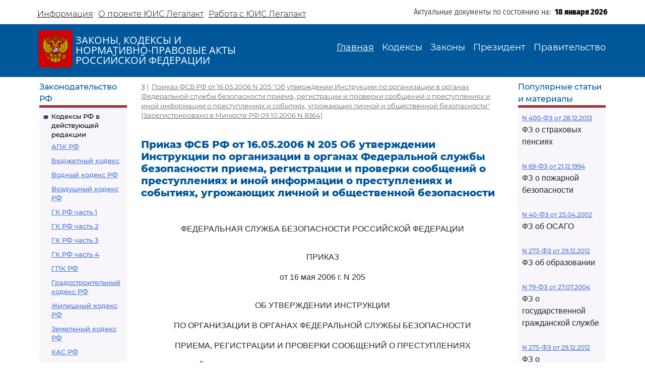

--- FILE ---
content_type: text/html; charset=utf-8
request_url: https://legalacts.ru/doc/prikaz-fsb-rf-ot-16052006-n-205/
body_size: 106052
content:
<!DOCTYPE html>
<!DOCTYPE html>
<html>
<head>
    <meta http-equiv="Content-Type" content="text/html; charset=utf-8" />
    <meta name="viewport" content="width=device-width, initial-scale=1.0" />
    <title>Приказ ФСБ РФ от 16.05.2006 N 205</title>
    <meta name="description" content="Об утверждении Инструкции по организации в органах Федеральной службы безопасности приема, регистрации и проверки сообщений о преступлениях и иной информации о преступлениях и событиях, угрожающих личной и общественной безопасности (Зарегистрировано в Минюсте РФ 09.10.2006 N 8364)" />
    <link href="/static/css/bootstrap.min.css" rel="stylesheet">
    <link href="/static/css/bootstrap-utilities.min.css" rel="stylesheet">
    <link href="/static/css/bootstrap-icons.css" rel="stylesheet">
    <link href="/static/css/style.css" rel="stylesheet">
    
    <!--В head сайта один раз подключите библиотеку-->
    <script src="https://yastatic.net/pcode/adfox/loader.js" crossorigin="anonymous"></script>
    

<meta property="og:title" content="Приказ ФСБ РФ от 16.05.2006 N 205
 Об утверждении Инструкции по организации в органах Федеральной службы безопасности приема, регистрации и проверки сообщений о преступлениях и иной информации о преступлениях и событиях, угрожающих личной и общественной безопасности"/>
<meta property="og:type" content="website"/>
<meta property="og:site_name" content="Legalacts"/>
<meta property="og:url" content="https://legalacts.ru/doc/prikaz-fsb-rf-ot-16052006-n-205/"/>
<link rel="canonical" href="https://legalacts.ru/doc/prikaz-fsb-rf-ot-16052006-n-205/" />
<meta property="og:author" content="ФСБ России_Федеральная служба безопасности Российской Федерации"/>
<script type="application/ld+json">{
    "@context": "http://schema.org/",
    "@type": "Article",
        "mainEntityOfPage": {"@type": "WebPage", "@id": "https://legalacts.ru/doc/prikaz-fsb-rf-ot-16052006-n-205/"},
        "headline": "Приказ ФСБ РФ от 16.05.2006 N 205
 Об утверждении Инструкции по организации в органах Федеральной службы безопасности приема, регистрации и проверки сообщений о преступлениях и иной информации о преступлениях и событиях, угрожающих личной и общественной безопасности",
        "datePublished": "2006-10-27", 
        "dateModified": "",
         "author": {"@type": "Organization", "name": "ФСБ России_Федеральная служба безопасности Российской Федерации"}, 
        "publisher": {"@type": "Organization", "name": "Legalacts", "logo": {"@type": "ImageObject", "url": "/static/images/eagle_top.svg"}}
    }</script>
    
    <script type="application/ld+json">{"@context": "http://schema.org/", "@type": "BreadcrumbList", "itemListElement": [
        {"@type": "ListItem",  "position": 1, "name": "Приказ ФСБ РФ от 16.05.2006 N 205
&quot;Об утверждении Инструкции по организации в органах Федеральной службы безопасности приема, регистрации и проверки сообщений о преступлениях и иной информации о преступлениях и событиях, угрожающих личной и общественной безопасности&quot;
(Зарегистрировано в Минюсте РФ 09.10.2006 N 8364)", "item": "https://legalacts.ru/doc/prikaz-fsb-rf-ot-16052006-n-205/"}
        ]}
    </script>

</head>
<body>
    <header>
        <div class="container-md container-fluid page-header-top">
            <div class="row pt-2">
                <div class="col-xl-6 col-12 p-0 d-none d-md-block">
                    <ul class="nav">
                        
<!-- menu-top s -->

    
    <li class="nav-item">
      <a class="nav-link" aria-current="page" href="/Informacija/">Информация</a>
    </li>

    
    <li class="nav-item">
      <a class="nav-link" aria-current="page" href="/O-proekte/">О проекте ЮИС Легалакт</a>
    </li>

    
    <li class="nav-item">
      <a class="nav-link" aria-current="page" href="/rabota-s-yuis/">Работа с ЮИС Легалакт</a>
    </li>

    

<!-- menu-top e -->


                    </ul>
                </div>
                <div class="offset-xl-1 col-xl-5 col-12 p-1 d-flex justify-content-end">
                    <span class="page-header-bottom-text">Актуальные документы по состоянию на:&nbsp;&nbsp;</span>
                    <span class="page-header-bottom-date j_date">18 января 2026</span>
                </div>
            </div>
        </div>
        <div class="container-fluid page-header-mid">
            <div class="container-md container-fluid">
                <div class="row">
                    <div class="col-lg-5 col-11 d-flex align-items-start align-items-md-center p-0">
                        <div class="flex-shrink-1"><a class="page-header-mid-link" href="/"><img class="page-header-mid-image" src="/static/images/eagle_top.svg" /></a></div>
                        <div class="page-header-mid-title w-100">ЗАКОНЫ, КОДЕКСЫ И<br /> НОРМАТИВНО-ПРАВОВЫЕ АКТЫ<br /> РОССИЙСКОЙ ФЕДЕРАЦИИ</div>
                    </div>
                    <div class="page-header-mid-menu col-lg-7 col-1 d-flex justify-content-end p-0">
                        <nav class="navbar navbar-expand-lg">
                            <button class="navbar-toggler page-header-mid-menu-toggler" type="button" data-bs-toggle="collapse" data-bs-target="#headerMenu"><i class="navbar-toggler-icon bi-list"></i></button>
                            <div id="headerMenu" class="collapse navbar-collapse">
                                <ul class="navbar-nav">
                                    
<!-- menu-top s -->

    
    <li class="nav-item">
      <a class="nav-link active" aria-current="page" href="/">Главная</a>
    </li>

    
    <li class="nav-item">
      <a class="nav-link" aria-current="page" href="/kodeksy/">Кодексы</a>
    </li>

    
    <li class="nav-item">
      <a class="nav-link" aria-current="page" href="/docs/5/">Законы</a>
    </li>

    
    <li class="nav-item">
      <a class="nav-link" aria-current="page" href="/docs/7/">Президент</a>
    </li>

    
    <li class="nav-item">
      <a class="nav-link" aria-current="page" href="/docs/8/">Правительство</a>
    </li>

    

<!-- menu-top e -->


                                </ul>
                            </div>
                        </nav>
                    </div>
                </div>
            </div>
        </div>
    </header>

    <main role="main">
        <div class="container-md container-fluid page-main">
            <div class="row">
                <div class="p-2 main-left-block col-12 col-lg-2">
                    <div class="main-left-block-title">Законодательство РФ</div>
                    <div class="main-left-block-list p-2">
                        


<div><div class="main-left-block-list-subtitle"><a href="/kodeksy/">Кодексы РФ в действующей редакции</a></div><div class="main-left-block-list-linkscontainer-top"><div><a href="/kodeks/APK-RF/" title="&quot;Арбитражный процессуальный кодекс Российской Федерации&quot; от 24.07.2002 N 95-ФЗ
(с изм. от 17.11.2005)" >АПК РФ</a></div><div><a href="/kodeks/Bjudzhetnyj-kodeks/" title="&quot;Бюджетный кодекс Российской Федерации&quot; от 31.07.1998 N 145-ФЗ
(с изм. от 31.12.1999)" >Бюджетный кодекс</a></div><div><a href="/kodeks/VodniyKodeks-RF/" title="&quot;Водный кодекс Российской Федерации&quot; от 03.06.2006 N 74-ФЗ" >Водный кодекс РФ</a></div><div><a href="/kodeks/Vozdushnyi-Kodeks-RF/" title="&quot;Воздушный кодекс Российской Федерации&quot; от 19.03.1997 N 60-ФЗ" >Воздушный кодекс РФ</a></div><div><a href="/kodeks/GK-RF-chast-1/" title="&quot;Гражданский кодекс Российской Федерации (часть первая)&quot; от 30.11.1994 N 51-ФЗ" >ГК РФ часть 1</a></div><div><a href="/kodeks/GK-RF-chast-2/" title="&quot;Гражданский кодекс Российской Федерации (часть вторая)&quot; от 26.01.1996 N 14-ФЗ
(с изм. от 26.01.1996)" >ГК РФ часть 2</a></div><div><a href="/kodeks/GK-RF-chast-3/" title="&quot;Гражданский кодекс Российской Федерации (часть третья)&quot; от 26.11.2001 N 146-ФЗ" >ГК РФ часть 3</a></div><div><a href="/kodeks/GK-RF-chast-4/" title="&quot;Гражданский кодекс Российской Федерации (часть четвертая)&quot; от 18.12.2006 N 230-ФЗ" >ГК РФ часть 4</a></div><div><a href="/kodeks/GPK-RF/" title="&quot;Гражданский процессуальный кодекс Российской Федерации&quot; от 14.11.2002 N 138-ФЗ
(с изм. от 26.12.2005)" >ГПК РФ</a></div><div><a href="/kodeks/Gradostroitelnyi-Kodeks-RF/" title="&quot;Градостроительный кодекс Российской Федерации&quot; от 29.12.2004 N 190-ФЗ" >Градостроительный кодекс РФ</a></div><div><a href="/kodeks/ZHK-RF/" title="&quot;Жилищный кодекс Российской Федерации&quot; от 29.12.2004 N 188-ФЗ" >Жилищный кодекс РФ</a></div><div><a href="/kodeks/ZK-RF/" title="&quot;Земельный кодекс Российской Федерации&quot; от 25.10.2001 N 136-ФЗ" >Земельный кодекс РФ</a></div><div><a href="/kodeks/kodeks-administrativnogo-sudoproizvodstva-rossiiskoi-federatsii-ot-08032015/" title="&quot;Кодекс административного судопроизводства Российской Федерации&quot; от 08.03.2015 N 21-ФЗ" >КАС РФ</a></div><div><a href="/kodeks/KOAP-RF/" title="&quot;Кодекс Российской Федерации об административных правонарушениях&quot; от 30.12.2001 N 195-ФЗ" >КоАП РФ</a></div><div><a href="/kodeks/KVVT-RF/" title="&quot;Кодекс внутреннего водного транспорта Российской Федерации&quot; от 07.03.2001 N 24-ФЗ" >Кодекс внутреннего водного транспорта</a></div><div><a href="/kodeks/KTM-RF/" title="&quot;Кодекс торгового мореплавания Российской Федерации&quot; от 30.04.1999 N 81-ФЗ" >Кодекс торгового мореплавания РФ</a></div><div><a href="/kodeks/LK-RF/" title="&quot;Лесной кодекс Российской Федерации&quot; от 04.12.2006 N 200-ФЗ" >Лесной кодекс</a></div><div><a href="/kodeks/NK-RF-chast-1/" title="&quot;Налоговый кодекс Российской Федерации (часть первая)&quot; от 31.07.1998 N 146-ФЗ" >Налоговый кодекс ч.1</a></div><div><a href="/kodeks/NK-RF-chast-2/" title="&quot;Налоговый кодекс Российской Федерации (часть вторая)&quot; от 05.08.2000 N 117-ФЗ" >Налоговый кодекс ч.2</a></div><div><a href="/kodeks/SK-RF/" title="&quot;Семейный кодекс Российской Федерации&quot; от 29.12.1995 N 223-ФЗ" >Семейный кодекс</a></div><div><a href="/kodeks/TK-RF/" title="&quot;Трудовой кодекс Российской Федерации&quot; от 30.12.2001 N 197-ФЗ" >ТК РФ</a></div><div><a href="/kodeks/UIK-RF/" title="&quot;Уголовно - исполнительный кодекс Российской Федерации&quot; от 08.01.1997 N 1-ФЗ" >УИК РФ</a></div><div><a href="/kodeks/UK-RF/" title="&quot;Уголовный кодекс Российской Федерации&quot; от 13.06.1996 N 63-ФЗ" >УК РФ</a></div><div><a href="/kodeks/UPK-RF/" title="&quot;Уголовно-процессуальный кодекс Российской Федерации&quot; от 18.12.2001 N 174-ФЗ" >УПК РФ</a></div></div></div>


                        <div class="banner"></div>
                        


<div><div class="main-left-block-list-subtitle"><a href="/sud/">Судебная практика высших судов РФ</a></div></div>


                        <div><div class="main-left-block-list-subtitle"><a href="/docs/5/">Законы Российской Федерации</a></div></div>

                        <div><div class="main-left-block-list-subtitle"><a href="/docs/7/">Документы Президента Российской Федерации</a></div></div>

                        <div><div class="main-left-block-list-subtitle"><a href="/docs/8/">Документы Правительства Российской Федерации</a></div></div>

                        <div><div class="main-left-block-list-subtitle"><a href="/docs/10/">Документы органов государственной власти РФ</a></div></div>

                        


<div><div class="main-left-block-list-subtitle"><a href="/sud/6/">Документы Президиума и Пленума ВС РФ</a></div><div class="main-left-block-list-linkscontainer-bottom"><div><a href="/sud/postanovlenie-plenuma-verkhovnogo-suda-rf-ot-25112025-n-31/" title="Постановление Пленума Верховного Суда РФ от 25.11.2025 N 31 &quot;О внесении изменения в Регламент Верховного Суда Российской Федерации&quot;" >
            Постановление Пленума ВС РФ от 25.11.2025 N 31
        </a></div><div><a href="/sud/postanovlenie-plenuma-verkhovnogo-suda-rf-ot-25112025-n-32/" title="Постановление Пленума Верховного Суда РФ от 25.11.2025 N 32 &quot;О проекте федерального закона &quot;О внесении изменения в статью 1 Федерального закона &quot;Об общем числе мировых судей и количестве судебных участков в субъектах Российской Федерации&quot;, подготовленном Думой Ханты-Мансийского автономного округа - Югры&quot;" >
            Постановление Пленума ВС РФ от 25.11.2025 N 32
        </a></div><div><a href="/sud/obzor-praktiki-rassmotreniia-arbitrazhnymi-sudami-del-po-korporativnym-sporam-o-subsidiarnoi-otvetstvennosti-kontroliruiushchikh-lits-po-obiazatelstvam-nedeistvuiushchego-iuridicheskogo/" title="&quot;Обзор практики рассмотрения арбитражными судами дел по корпоративным спорам о субсидиарной ответственности контролирующих лиц по обязательствам недействующего юридического лица&quot; (утв. Президиумом Верховного Суда РФ 19.11.2025)" >
            &quot;Обзор практики рассмотрения арбитражными судами дел по корпоративным спорам о субсидиарной ответственности контролирующих лиц по обязательствам недействующего юридического лица&quot;
        </a></div><div><a href="/sud/obzor-sudebnoi-praktiki-po-delam-sviazannym-s-predostavleniem-i-ispolzovaniem-publichnykh-zemelnykh-uchastkov-dlia-tselei-stroitelstva/" title="&quot;Обзор судебной практики по делам, связанным с предоставлением и использованием публичных земельных участков для целей строительства&quot; (утв. Президиумом Верховного Суда РФ 19.11.2025)" >
            &quot;Обзор судебной практики по делам, связанным с предоставлением и использованием публичных земельных участков для целей строительства&quot;
        </a></div><div><a href="/sud/postanovlenie-plenuma-verkhovnogo-suda-rf-ot-18112025-n-29/" title="Постановление Пленума Верховного Суда РФ от 18.11.2025 N 29 &quot;Об утверждении в соответствии с пунктом 9 части 3 статьи 5 Федерального конституционного закона от 5 февраля 2014 года N 3-ФКЗ &quot;О Верховном Суде Российской Федерации&quot; персональных составов президиумов судов&quot;" >
            Постановление Пленума ВС РФ от 18.11.2025 N 29
        </a></div><div><a href="/sud/postanovlenie-plenuma-verkhovnogo-suda-rf-ot-18112025-n-28/" title="Постановление Пленума Верховного Суда РФ от 18.11.2025 N 28 &quot;Об утверждении в соответствии с пунктом 9 части 3 статьи 5 Федерального конституционного закона от 5 февраля 2014 года N 3-ФКЗ &quot;О Верховном Суде Российской Федерации&quot; количественных составов президиумов судов&quot;" >
            Постановление Пленума ВС РФ от 18.11.2025 N 28
        </a></div><div><a href="/sud/postanovlenie-plenuma-verkhovnogo-suda-rf-ot-18112025-n-26/" title="Постановление Пленума Верховного Суда РФ от 18.11.2025 N 26 &quot;О создании Судебной коллегии Верховного Суда Российской Федерации&quot;" >
            Постановление Пленума ВС РФ от 18.11.2025 N 26
        </a></div><div><a href="/sud/postanovlenie-plenuma-verkhovnogo-suda-rf-ot-18112025-n-30/" title="Постановление Пленума Верховного Суда РФ от 18.11.2025 N 30 &quot;Об изменении списка судебных примирителей&quot;" >
            Постановление Пленума ВС РФ от 18.11.2025 N 30
        </a></div><div><a href="/sud/postanovlenie-plenuma-verkhovnogo-suda-rf-ot-18112025-n-27/" title="Постановление Пленума Верховного Суда РФ от 18.11.2025 N 27 &quot;Об изменении состава Научно-консультативного совета при Верховном Суде Российской Федерации&quot;" >
            Постановление Пленума ВС РФ от 18.11.2025 N 27
        </a></div><div><a href="/sud/postanovlenie-prezidiuma-verkhovnogo-suda-rf-ot-29102025-n-6-nad25pr/" title="Постановление Президиума Верховного Суда РФ от 29.10.2025 N 6-НАД25ПР Категория: Споры с органами власти. Требования: О досрочном прекращении полномочий депутата. Обстоятельства: Прокурор ссылается на то, что при принятии решения о присвоении звания &quot;Почетный гражданин&quot; гражданам депутатами не были приняты меры по урегулированию возникшего конфликта интересов или недопущению возможности его возникновения. Решение: Требование удовлетворено в части, так как установлен конфликт интересов в поведении одного из депутатов при рассмотрении вопроса о присвоении звания &quot;Почетный гражданин города&quot;, обязанность направить уведомление о возникновении (возможном возникновении) личной заинтересованности при осуществлении своих полномочий не исполнена, меры по предотвращению либо урегулированию возникшего конфликта интересов не приняты." >
            Постановление Президиума ВС РФ от 29.10.2025 N 6-НАД25ПР
        </a></div><div class="text-end"><a href="/sud/6/">Подробнее...</a></div></div></div>


                        


<div><div class="main-left-block-list-subtitle"><a href="/kodeksy_RSFSR/">Кодексы СССР и РСФСР</a></div><div class="main-left-block-list-linkscontainer-top"><div><a href="/kodeks/vodnyi-kodeks-rsfsr-utv-vs-rsfsr-30061972/" title="&quot;Водный кодекс РСФСР&quot;
(утв. ВС РСФСР 30.06.1972)
(ред. от 12.03.1980, с изм. от 18.01.1985)" >Водный кодекс РСФСР</a></div><div><a href="/kodeks/grazhdanskii-protsessualnyi-kodeks-rsfsr-utv-vs-rsfsr/" title="&quot;Гражданский процессуальный кодекс РСФСР&quot;
(утв. ВС РСФСР 11.06.1964)
(ред. от 03.07.1992)" >ГПК РСФСР</a></div><div><a href="/kodeks/grazhdanskii-kodeks-rsfsr-utv-vs-rsfsr-11061964/" title="&quot;Гражданский кодекс РСФСР&quot;
(утв. ВС РСФСР 11.06.1964)
(ред. от 24.12.1992)" >Гражданский кодекс РСФСР</a></div><div><a href="/kodeks/zhilishchnyi-kodeks-rsfsr-utv-vs-rsfsr-24061983/" title="&quot;Жилищный кодекс РСФСР&quot;
(утв. ВС РСФСР 24.06.1983)
(ред. от 06.07.1991, с изм. от 23.06.1995)" >Жилищный кодекс РСФСР</a></div><div><a href="/kodeks/zemelnyi-kodeks-rsfsr-utv-vs-rsfsr-25041991/" title="&quot;Земельный кодекс РСФСР&quot;
(утв. ВС РСФСР 25.04.1991 N 1103-1)" >Земельный кодекс РСФСР</a></div><div><a href="/kodeks/ispravitelno-trudovoi-kodeks-rsfsr-utv-vs/" title="&quot;Исправительно - трудовой кодекс РСФСР&quot;
(утв. ВС РСФСР 18.12.1970)
(ред. от 06.07.1993)" >Исправительно - трудовой кодекс РСФСР</a></div><div><a href="/kodeks/KOAP-RSFSR/" title="&quot;Кодекс РСФСР об административных правонарушениях&quot;
(утв. ВС РСФСР 20.06.1984)
(ред. от 16.07.1993)" >КоАП РСФСР</a></div><div><a href="/kodeks/kodeks-zakonov-o-trude-rossiiskoi-federatsii-utv/" title="&quot;Кодекс законов о труде Российской Федерации&quot;
(утв. ВС РСФСР 09.12.1971)
(ред. от 25.09.1992)" >Кодекс законов о труде</a></div><div><a href="/kodeks/kodeks-o-brake-i-seme-rsfsr-utv/" title="&quot;Кодекс о браке и семье РСФСР&quot;
(утв. ВС РСФСР 30.07.1969)
(ред. от 24.02.1987)" >Кодекс о браке и семье РСФСР</a></div><div><a href="/kodeks/ugolovnyi-kodeks-rsfsr-utv-vs-rsfsr-27101960/" title="&quot;Уголовный кодекс РСФСР&quot;
(утв. ВС РСФСР 27.10.1960)
(ред. от 27.08.1993)" >УК РСФСР</a></div><div><a href="/kodeks/ugolovno-protsessualnyi-kodeks-rsfsr-utv-vs/" title="&quot;Уголовно - процессуальный кодекс РСФСР&quot;
(утв. ВС РСФСР 27.10.1960)
(ред. от 27.08.1993, с изм. от 03.05.1995)" >УПК РСФСР</a></div></div></div>


                    </div>
                </div>
                <div class="main-center-block col-12 col-lg-8">
                    <div class="main-center-block-crambs"><a href="/"><i class="bi-house-fill"></i></a>&nbsp;|&nbsp;
                    

    <a href="/doc/prikaz-fsb-rf-ot-16052006-n-205/">Приказ ФСБ РФ от 16.05.2006 N 205
&quot;Об утверждении Инструкции по организации в органах Федеральной службы безопасности приема, регистрации и проверки сообщений о преступлениях и иной информации о преступлениях и событиях, угрожающих личной и общественной безопасности&quot;
(Зарегистрировано в Минюсте РФ 09.10.2006 N 8364)</a>
    


                    </div>

                    

                    
<!-- topadv -->
<!--AdFox START-->
<!--yandex_legalact.e-->
<!--Площадка: Легалакт / * / *-->
<!--Тип баннера: 680*250 верх-->
<!--Расположение: <верх страницы>-->
<div id="adfox_160102648262022886" style="max-width: 650px"></div>
<script>
    window.Ya.adfoxCode.createAdaptive({
        ownerId: 289615,
        containerId: 'adfox_160102648262022886',
        params: {
            pp: 'g',
            ps: 'drhy',
            p2: 'gynj'
        }
    }, ['desktop', 'tablet', 'phone'], {
        tabletWidth: 830,
        phoneWidth: 480,
        isAutoReloads: false
    });
</script>
<br clear="all">


<h1 class="main-center-block-title pb-4">
    Приказ ФСБ РФ от 16.05.2006 N 205
 Об утверждении Инструкции по организации в органах Федеральной службы безопасности приема, регистрации и проверки сообщений о преступлениях и иной информации о преступлениях и событиях, угрожающих личной и общественной безопасности
</h1>





    <pre></pre><p class="pCenter"><a name="100002"></a>ФЕДЕРАЛЬНАЯ СЛУЖБА БЕЗОПАСНОСТИ РОССИЙСКОЙ ФЕДЕРАЦИИ</p><pre></pre><p class="pCenter"><a name="100003"></a>ПРИКАЗ</p><p class="pCenter">от 16 мая 2006 г. N 205</p><pre></pre><p class="pCenter"><a name="100004"></a>ОБ УТВЕРЖДЕНИИ ИНСТРУКЦИИ</p><p class="pCenter">ПО ОРГАНИЗАЦИИ В ОРГАНАХ ФЕДЕРАЛЬНОЙ СЛУЖБЫ БЕЗОПАСНОСТИ</p><p class="pCenter">ПРИЕМА, РЕГИСТРАЦИИ И ПРОВЕРКИ СООБЩЕНИЙ О ПРЕСТУПЛЕНИЯХ</p><p class="pCenter">И ИНОЙ ИНФОРМАЦИИ О ПРЕСТУПЛЕНИЯХ И СОБЫТИЯХ, УГРОЖАЮЩИХ</p><p class="pCenter">ЛИЧНОЙ И ОБЩЕСТВЕННОЙ БЕЗОПАСНОСТИ</p><pre></pre><p class="pBoth"><a name="100005"></a>1. Утвердить <a href='/doc/prikaz-fsb-rf-ot-16052006-n-205/#100012'>Инструкцию</a> по организации в органах федеральной службы безопасности приема, регистрации и проверки сообщений о преступлениях и иной информации о преступлениях и событиях, угрожающих личной и общественной безопасности (прилагается).</p><p class="pBoth"><a name="100006"></a>2. Признать утратившими силу Приказы ФСБ России от 14 января 2004 г. N 23 (зарегистрирован Минюстом России 13 февраля 2004 г., регистрационный N 5548) &lt;*&gt; и от 5 апреля 2004 г. N 224 (зарегистрирован Минюстом России 16 апреля 2004 г., регистрационный N 5753) &lt;**&gt;.</p><p class="pBoth"><a name="100007"></a>--------------------------------</p><p class="pBoth"><a name="100008"></a>&lt;*&gt; Российская газета от 2 марта 2004 г. N 41.</p><p class="pBoth"><a name="100009"></a>&lt;**&gt; Российская газета от 23 апреля 2004 г. N 86.</p><pre></pre><p class="pRight"><a name="100010"></a>Директор</p><p class="pRight">Н.ПАТРУШЕВ</p><pre>



</pre>
<p class="pRight"><a name="100011"></a>Приложение</p><p class="pRight">к Приказу ФСБ России</p><p class="pRight">от 16 мая 2006 г. N 205</p><pre></pre><p class="pCenter"><a name="100012"></a>ИНСТРУКЦИЯ</p><p class="pCenter">ПО ОРГАНИЗАЦИИ В ОРГАНАХ ФЕДЕРАЛЬНОЙ СЛУЖБЫ БЕЗОПАСНОСТИ</p><p class="pCenter">ПРИЕМА, РЕГИСТРАЦИИ И ПРОВЕРКИ СООБЩЕНИЙ О ПРЕСТУПЛЕНИЯХ</p><p class="pCenter">И ИНОЙ ИНФОРМАЦИИ О ПРЕСТУПЛЕНИЯХ И СОБЫТИЯХ, УГРОЖАЮЩИХ</p><p class="pCenter">ЛИЧНОЙ И ОБЩЕСТВЕННОЙ БЕЗОПАСНОСТИ</p><pre></pre>
<p class="pCenter"><a name="100013"></a>I. Общие положения</p><pre></pre><p class="pBoth"><a name="100014"></a>1. Настоящая Инструкция разработана в соответствии с Типовым <a href='/doc/prikaz-genprokuratury-rf-n-39-mvd-rf/#100052'>положением</a> о едином порядке организации приема, регистрации и проверки сообщений о преступлениях, утвержденным <a href='/doc/prikaz-genprokuratury-rf-n-39-mvd-rf/#100041'>Приказом</a> Генеральной прокуратуры Российской Федерации, МВД России, МЧС России, Минюста России, ФСБ России, Минэкономразвития России, ФСКН России от 29 декабря 2005 г. N 39/1070/1021/253/780/353/399 &lt;*&gt; (зарегистрирован Минюстом России 30 декабря 2005 г., регистрационный N 7339) и регламентирует деятельность органов федеральной службы безопасности &lt;**&gt; по организации приема, регистрации и проверки сообщений о преступлениях и иной информации о преступлениях и событиях, угрожающих личной и общественной безопасности.</p><p class="pBoth"><a name="100015"></a>--------------------------------</p><p class="pBoth"><a name="100016"></a>&lt;*&gt; Российская газета от 25 января 2006 г. N 13.</p><p class="pBoth"><a name="100017"></a>&lt;**&gt; Далее - органы безопасности.</p><pre></pre><p class="pBoth"><a name="100018"></a>2. Действие Инструкции распространяется на следующие органы безопасности и должностные лица в части, касающейся:</p><p class="pBoth"><a name="100019"></a>органы дознания;</p><p class="pBoth"><a name="100020"></a>следователей;</p><p class="pBoth"><a name="100021"></a>дознавателей пограничных органов;</p><p class="pBoth"><a name="100022"></a>сотрудников органов дознания, в том числе штатных дежурных, их помощников либо сотрудников, назначенных на дежурство в установленном порядке.</p><p class="pBoth"><a name="100023"></a>3. В органах безопасности к органам дознания относятся:</p><p class="pBoth"><a name="100024"></a>ФСБ России и оперативные подразделения &lt;*&gt; (в том числе оперативные подразделения служб) ФСБ России;</p><p class="pBoth"><a name="100025"></a>--------------------------------</p><p class="pBoth"><a name="100026"></a>&lt;*&gt; В настоящей Инструкции под оперативными подразделениями ФСБ России понимаются подразделения, ведущие дела оперативного учета.</p><pre></pre><p class="pBoth"><a name="100027"></a>управления (отделы) ФСБ России по отдельным регионам и субъектам Российской Федерации (территориальные органы безопасности) и подчиненные им городские (окружные, районные) подразделения;</p><p class="pBoth"><a name="100028"></a>управления (отделы) ФСБ России в Вооруженных Силах Российской Федерации, других войсках и воинских формированиях (органы безопасности в войсках);</p><p class="pBoth"><a name="100029"></a>пограничные органы и подчиненные им подразделения, осуществляющие оперативно-разыскную деятельность;</p><p class="pBoth"><a name="100030"></a>командиры воинских частей, соединений, начальники военных учреждений.</p><p class="pBoth"><a name="100031"></a>4. В настоящей Инструкции используются следующие понятия:</p><p class="pBoth"><a name="100032"></a>1) сообщение о преступлении - заявление о преступлении, явка с повинной, рапорт об обнаружении признаков преступления (процессуальные и иные документы, предусмотренные ч. 2 <a href='/kodeks/UPK-RF/chast-1/razdel-i/glava-3/statja-20/#100145'>ст. 20</a> и <a href='/kodeks/UPK-RF/chast-2/razdel-vii/glava-19/statja-141/#101072'>ст. 141</a> - <a href='/kodeks/UPK-RF/chast-2/razdel-vii/glava-19/statja-143/#101083'>143</a> УПК России: заявление потерпевшего или его законного представителя по уголовному делу частного обвинения; письменное заявление о преступлении, подписанное заявителем; протокол принятия устного заявления о преступлении (<a href='/kodeks/UPK-RF/chast-6/razdel-xix/glava-57/#103499'>приложение 2</a> к ст. 476 УПК России); протокол следственного действия, в который внесено устное сообщение о другом преступлении; протокол судебного заседания, в который внесено устное сообщение о другом преступлении; заявление о явке с повинной; протокол явки с повинной (<a href='/kodeks/UPK-RF/chast-6/razdel-xix/glava-57/#103501'>приложение 3</a> к ст. 476 УПК России); рапорт об обнаружении признаков преступления (<a href='/kodeks/UPK-RF/chast-6/razdel-xix/glava-57/#103497'>приложение 1</a> к ст. 476 УПК России);</p><p class="pBoth"><a name="100033"></a>2) иная информация о преступлениях и событиях, угрожающих личной и общественной безопасности, - соответствующие сведения, полученные органами безопасности по телефону, почте, телеграфу, факсимильной связи, электронной почте;</p><p class="pBoth"><a name="100034"></a>3) правомочное должностное лицо - начальник органа дознания и его заместитель, начальник следственного подразделения и его заместитель, следователь, дознаватель пограничных органов;</p><p class="pBoth"><a name="100035"></a>4) уполномоченное должностное лицо - сотрудник органа дознания, на которого начальником органа дознания или его заместителем (с учетом реальной потребности) возлагается реализация полномочий по приему сообщений о преступлениях, оформлению протоколов принятия устного заявления о преступлении и составлению рапортов об обнаружении признаков преступления в случаях и порядке, предусмотренных <a href='/kodeks/UPK-RF/chast-2/razdel-vii/glava-19/statja-141/#101075'>ч. 3</a>, <a href='/kodeks/UPK-RF/chast-2/razdel-vii/glava-19/statja-141/#101077'>5</a>, <a href='/kodeks/UPK-RF/chast-2/razdel-vii/glava-19/statja-141/#101078'>6</a> ст. 141, ч. 2 <a href='/kodeks/UPK-RF/chast-2/razdel-vii/glava-19/statja-142/#101082'>ст. 142</a> и <a href='/kodeks/UPK-RF/chast-2/razdel-vii/glava-19/statja-143/#101083'>ст. 143</a> УПК России, а также проверке сообщений о преступлениях &lt;*&gt;;</p><p class="pBoth"><a name="100036"></a>--------------------------------</p><p class="pBoth"><a name="100037"></a>&lt;*&gt; Штатные дежурные, их помощники, а также сотрудники, назначенные на дежурство в установленном порядке, реализуют только полномочия по приему и регистрации сообщений о преступлениях.</p><pre></pre><p class="pBoth"><a name="100038"></a>5) проверка - действия, предусмотренные <a href='/kodeks/UPK-RF/chast-2/razdel-vii/glava-19/statja-144/#103306'>ч. 1</a> и <a href='/kodeks/UPK-RF/chast-2/razdel-vii/glava-19/statja-144/#101087'>2</a> ст. 144 и ч. 4 <a href='/kodeks/UPK-RF/chast-2/razdel-vii/glava-20/statja-146/#101108'>ст. 146</a> УПК России, производимые правомочными и (или) уполномоченными на то должностными лицами по сообщению о преступлении;</p><p class="pBoth"><a name="100039"></a>6) приемная - специальное помещение в здании, в котором официально размещается орган безопасности, предназначенное для приема граждан и соответствующим образом для этих целей оборудованное.</p><pre></pre>
<p class="pCenter"><a name="100040"></a>II. Организация приема в органах безопасности сообщений</p><p class="pCenter">о преступлениях и иной информации о преступлениях</p><p class="pCenter">и событиях, угрожающих личной и общественной безопасности</p><pre></pre><p class="pBoth"><a name="100041"></a>5. Непосредственная организация в органах безопасности приема сообщений о преступлениях и иной информации о преступлениях и событиях, угрожающих личной и общественной безопасности, осуществляется руководителями (начальниками) этих органов.</p><p class="pBoth"><a name="100042"></a>6. Прием сообщений о преступлениях и иной информации о преступлениях и событиях, угрожающих личной и общественной безопасности, осуществляется:</p><p class="pBoth"><a name="100043"></a>6.1. В подразделениях ФСБ России - правомочными и (или) уполномоченными должностными лицами, а в круглосуточном режиме - штатными дежурными, их помощниками либо сотрудниками, назначенными на дежурство в установленном порядке. Решение организационных вопросов, связанных с приемом сообщений о преступлениях и иной информации о преступлениях и событиях, угрожающих личной и общественной безопасности, непосредственно от граждан, в ФСБ России возлагается на Приемную ФСБ России Управления делами ФСБ России.</p><p class="pBoth"><a name="100044"></a>6.2. В территориальных органах безопасности, органах безопасности в войсках и пограничных органах - правомочными и (или) уполномоченными должностными лицами, а в круглосуточном режиме - штатными дежурными, их помощниками либо сотрудниками, назначенными на дежурство в установленном порядке.</p><p class="pBoth"><a name="100045"></a>7. Если преступление, о котором сообщено по телефону, не требует выезда на место происшествия, принятия мер к предотвращению или пресечению преступления, а также к закреплению следов преступления, то лицо, принявшее такую информацию, предлагает заявителю прибыть для подачи заявления или направить заявление по почте.</p><p class="pBoth"><a name="100046"></a>Отказ заявителя прибыть или направить письменное заявление по почте не освобождает лицо, принявшее такую информацию, от обязанности реагировать на нее.</p><p class="pBoth"><a name="100047"></a>8. Прием сообщений о преступлениях непосредственно от граждан осуществляется в приемных.</p><p class="pBoth"><a name="100048"></a>Письменное заявление о преступлении должно быть подписано заявителем.</p><p class="pBoth"><a name="100049"></a>Устное заявление о преступлении заносится в протокол (<a href='/kodeks/UPK-RF/chast-6/razdel-xix/glava-57/#103499'>приложение 2</a> к ст. 476 УПК России), который подписывается заявителем и лицом, принявшим данное заявление. Протокол должен содержать данные о заявителе, а также о документах, удостоверяющих личность заявителя.</p><p class="pBoth"><a name="100050"></a>Заявитель предупреждается лицом, принявшим заявление о преступлении, об уголовной ответственности за заведомо ложный донос в соответствии со <a href='/kodeks/UK-RF/osobennaja-chast/razdel-x/glava-31/statja-306/#101995'>ст. 306</a> УК России, о чем в протоколе делается отметка, которая удостоверяется подписью заявителя.</p><p class="pBoth"><a name="100051"></a>Заявление о явке с повинной может быть сделано как в письменном, так и в устном виде (<a href='/kodeks/UPK-RF/chast-2/razdel-vii/glava-19/statja-142/#101080'>ст. 142</a> УПК России). Устное заявление принимается и заносится в протокол (<a href='/kodeks/UPK-RF/chast-6/razdel-xix/glava-57/#103501'>приложение 3</a> к ст. 476 УПК России) в порядке, установленном ч. 3 <a href='/kodeks/UPK-RF/chast-2/razdel-vii/glava-19/statja-141/#101075'>ст. 141</a> УПК России.</p><p class="pBoth"><a name="100052"></a>9. Лица, принявшие в соответствии со своими полномочиями сообщение о преступлении непосредственно от гражданина, обязаны выдать заявителю под роспись на корешке уведомления документ &lt;*&gt; (<a href='/doc/prikaz-fsb-rf-ot-16052006-n-205/#100100'>приложение 1</a>) о принятии этого сообщения с указанием данных о лице, его принявшем, а также даты и времени его принятия.</p><p class="pBoth"><a name="100053"></a>--------------------------------</p><p class="pBoth"><a name="100054"></a>&lt;*&gt; Далее - уведомление.</p><pre></pre><p class="pBoth"><a name="100055"></a>10. Заполненные корешки уведомлений сдаются лицом, принявшим сообщение о преступлении, лицу, ответственному за ведение книги регистрации сообщений о преступлениях &lt;*&gt; (<a href='/doc/prikaz-fsb-rf-ot-16052006-n-205/#100102'>приложение 2</a>), для отчета и организации их хранения в течение одного года с момента выдачи уведомления заявителю.</p><p class="pBoth"><a name="100056"></a>--------------------------------</p><p class="pBoth"><a name="100057"></a>&lt;*&gt; Далее - Книга N 1.</p><pre></pre><p class="pBoth"><a name="100058"></a>11. В приемных на стендах размещаются: выписки из положений <a href='/kodeks/UPK-RF/'>УПК</a> России, межведомственных и (или) ведомственных нормативных актов, регламентирующих порядок приема сообщений о преступлениях; образцы письменного заявления о преступлении, заявления о явке с повинной и требования по их составлению, а также служебные номера телефонов и адреса должностных лиц, которым могут быть обжалованы действия, связанные с приемом или отказом в приеме сообщений о преступлениях.</p><p class="pBoth"><a name="100059"></a>12. Прием иной информации о преступлениях и событиях, угрожающих личной и общественной безопасности, поступающей в органы безопасности, осуществляется в соответствии с установленными правилами делопроизводства. Принятая информация докладывается незамедлительно соответствующему руководителю (начальнику), который в зависимости от ее содержания дает письменное указание о регистрации и о порядке проверки. Если иная информация о преступлениях и событиях, угрожающих личной и общественной безопасности, поступила в письменном виде, то соответствующая резолюция налагается, как правило, непосредственно на поступившем документе.</p><pre></pre>
<p class="pCenter"><a name="100060"></a>III. Организация регистрации в органах</p><p class="pCenter">безопасности сообщений о преступлениях и иной информации</p><p class="pCenter">о преступлениях и событиях, угрожающих личной</p><p class="pCenter">и общественной безопасности</p><pre></pre><p class="pBoth"><a name="100061"></a>13. Для регистрации и учета сообщений о преступлениях, поступивших в органы безопасности, заводится <a href='/doc/prikaz-fsb-rf-ot-16052006-n-205/#100102'>Книга N 1</a>.</p><p class="pBoth"><a name="100062"></a>Лицо, принявшее сообщение о преступлении, докладывает об этом по команде соответствующему руководителю (начальнику) и по его указанию принимает меры к незамедлительной регистрации в <a href='/doc/prikaz-fsb-rf-ot-16052006-n-205/#100102'>Книге N 1</a> принятого сообщения о преступлении.</p><p class="pBoth"><a name="100063"></a>Об обстоятельствах, требующих неотложного реагирования, указанному руководителю (начальнику) докладывается незамедлительно.</p><p class="pBoth"><a name="100064"></a>Сообщения о преступлениях, совершенных в воинских частях и соединениях, военных учреждениях (п. 4 ч. 2 <a href='/kodeks/UPK-RF/chast-2/razdel-viii/glava-21/statja-157/#101191'>ст. 157</a> УПК России), регистрируются в <a href='/doc/prikaz-fsb-rf-ot-16052006-n-205/#100102'>Книге N 1</a>, заведенной в этих частях и учреждениях.</p><p class="pBoth"><a name="100065"></a>При наличии причин, препятствующих должностному лицу незамедлительно сдать на регистрацию сообщение о преступлении (например, в связи со значительной отдаленностью от места регистрации, стихийным бедствием, непогодой и т.п.), регистрация такого сообщения в <a href='/doc/prikaz-fsb-rf-ot-16052006-n-205/#100102'>Книге N 1</a> может быть осуществлена на основании сведений, переданных (полученных) по различным каналам связи.</p><p class="pBoth"><a name="100066"></a>14. Сообщения о преступлениях, поступившие в органы безопасности по подследственности, регистрируются в соответствии с требованиями настоящей Инструкции.</p><p class="pBoth"><a name="100067"></a>15. Сообщения о преступлениях, направленные по подследственности с учетом территориальности в другой орган безопасности, повторно регистрируются по месту получения.</p><p class="pBoth"><a name="100068"></a>16. Для регистрации и учета иной информации о преступлениях и событиях, угрожающих личной и общественной безопасности, требующей проверки и оперативного реагирования, поступившей в органы безопасности, заводится Книга N 2 (<a href='/doc/prikaz-fsb-rf-ot-16052006-n-205/#100108'>приложение 3</a>).</p><p class="pBoth"><a name="100069"></a>17. <a href='/doc/prikaz-fsb-rf-ot-16052006-n-205/#100102'>Книга N 1</a> и <a href='/doc/prikaz-fsb-rf-ot-16052006-n-205/#100108'>Книга N 2</a> ведутся в органах дознания, Следственном управлении ФСБ России и при необходимости в следственных подразделениях органов безопасности.</p><p class="pBoth"><a name="100070"></a>Листы указанных книг должны быть пронумерованы, прошиты, концы нитей опечатаны бумажными наклейками с оттисками печати "Для пакетов", приклеенными силикатным клеем.</p><p class="pBoth"><a name="100071"></a>18. Сотрудники, ответственные за ведение указанных в <a href='/doc/prikaz-fsb-rf-ot-16052006-n-205/#100061'>пунктах 13</a> и <a href='/doc/prikaz-fsb-rf-ot-16052006-n-205/#100068'>16</a> настоящей Инструкции книг, назначаются приказами соответствующих руководителей (начальников), наделенных правом издания приказов по личному составу.</p><p class="pBoth"><a name="100072"></a>19. Поступившие сообщения о преступлениях и иная информация о преступлениях и событиях, угрожающих личной и общественной безопасности, регистрируются в соответствующих книгах за очередным порядковым номером.</p><p class="pBoth"><a name="100073"></a>На лицевой стороне (на свободном от текста месте) сообщения о преступлении или иной информации о преступлениях и событиях, угрожающих личной и общественной безопасности, представленных в письменном виде, проставляется регистрационный штамп (<a href='/doc/prikaz-fsb-rf-ot-16052006-n-205/#100114'>приложение 4</a>).</p><p class="pBoth"><a name="100074"></a>20. <a href='/doc/prikaz-fsb-rf-ot-16052006-n-205/#100102'>Книга N 1</a> хранится не менее 3 лет с момента регистрации в ней последнего сообщения о преступлении.</p><p class="pBoth"><a name="100075"></a>Запрещается отражать в <a href='/doc/prikaz-fsb-rf-ot-16052006-n-205/#100102'>Книге N 1</a> ставшие известными сведения о частной жизни заявителя (пострадавшего), его личной и семейной тайне, а также иную конфиденциальную информацию, охраняемую законом.</p><pre></pre>
<p class="pCenter"><a name="100076"></a>IV. Организация проверки органами безопасности</p><p class="pCenter">принятых сообщений о преступлениях и иной информации</p><p class="pCenter">о преступлениях и событиях, угрожающих личной</p><p class="pCenter">и общественной безопасности</p><pre></pre><p class="pBoth"><a name="100077"></a>21. Каждое принятое и зарегистрированное в <a href='/doc/prikaz-fsb-rf-ot-16052006-n-205/#100102'>Книге N 1</a> или в <a href='/doc/prikaz-fsb-rf-ot-16052006-n-205/#100108'>Книге N 2</a> сообщение о преступлении и иная информация о преступлениях и событиях, угрожающих личной и общественной безопасности, докладывается по команде соответствующему руководителю (начальнику), который дает указание о порядке проверки, в том числе о принятии неотложных мер.</p><p class="pBoth"><a name="100078"></a>Об обстоятельствах, требующих неотложного реагирования, указанному руководителю (начальнику) докладывается незамедлительно.</p><p class="pBoth"><a name="100079"></a>22. Принятие неотложных мер организуется штатными дежурными соответствующих органов безопасности в порядке, предусмотренном нормативными правовыми актами ФСБ России, а также межведомственными нормативными правовыми актами.</p><p class="pBoth"><a name="100080"></a>23. Проверку принятых сообщений о преступлениях осуществляют уполномоченные должностные лица, дознаватели пограничных органов, следователи.</p><p class="pBoth"><a name="100081"></a>24. Порядок и сроки проверки иной информации о преступлениях и событиях, угрожающих личной и общественной безопасности, определяются в соответствии с нормативными правовыми актами ФСБ России, регламентирующими порядок и сроки ведения дел оперативного учета.</p><p class="pBoth"><a name="100082"></a>Анонимные заявления о преступлениях регистрируются в <a href='/doc/prikaz-fsb-rf-ot-16052006-n-205/#100108'>Книге N 2</a>, при необходимости проверяются оперативными подразделениями органов безопасности.</p><p class="pBoth"><a name="100083"></a>В случае составления по результатам рассмотрения иной информации о преступлении и событии, угрожающих личной и общественной безопасности, рапорта об обнаружении признаков преступления, дознание и предварительное следствие по которому отнесено к ведению органов безопасности, он направляется в орган дознания, дознавателю пограничного органа или следователю, регистрируется и проверяется в установленном порядке.</p><p class="pBoth"><a name="100084"></a>Рапорта об обнаружении признаков преступления, предварительное расследование по которому не относится к ведению органов безопасности, направляются по подследственности.</p><p class="pBoth"><a name="100085"></a>Отметки о результатах проверки и рассмотрения иной информации о преступлениях и событиях, угрожающих личной и общественной безопасности, в том числе анонимных заявлений, производятся в <a href='/doc/prikaz-fsb-rf-ot-16052006-n-205/#100108'>Книге N 2</a>.</p><p class="pBoth"><a name="100086"></a>25. По результатам проверки поступившего и зарегистрированного сообщения о преступлении в соответствии с ч. 1 <a href='/kodeks/UPK-RF/chast-2/razdel-vii/glava-19/statja-145/#101093'>ст. 145</a> УПК России правомочным или уполномоченным должностным лицом в пределах своей компетенции принимается одно из следующих решений:</p><p class="pBoth"><a name="100087"></a>- о возбуждении уголовного дела в порядке, установленном <a href='/kodeks/UPK-RF/chast-2/razdel-vii/glava-20/statja-146/#101100'>ст. 146</a> УПК России;</p><p class="pBoth"><a name="100088"></a>- об отказе в возбуждении уголовного дела;</p><p class="pBoth"><a name="100089"></a>- о передаче сообщения о преступлении по подследственности в соответствии со <a href='/kodeks/UPK-RF/chast-2/razdel-viii/glava-21/statja-151/#101134'>ст. 151</a> УПК России, а по уголовным делам частного обвинения - в суд в соответствии с ч. 2 <a href='/kodeks/UPK-RF/chast-1/razdel-i/glava-3/statja-20/#100145'>ст. 20</a> УПК России.</p><p class="pBoth"><a name="100090"></a>О принятом решении сообщается заявителю, разъясняется его право обжаловать принятое решение и порядок обжалования в соответствии с уголовно-процессуальным законодательством Российской Федерации.</p><p class="pBoth"><a name="100091"></a>О результатах проверки и рассмотрения сообщений о преступлениях производятся отметки в <a href='/doc/prikaz-fsb-rf-ot-16052006-n-205/#100102'>Книге N 1</a>.</p><p class="pBoth"><a name="100092"></a>26. Если по поступившему сообщению о преступлении производились отдельные следственные действия по закреплению следов преступления и установлению лица, его совершившего, то соответствующие протоколы и постановления прилагаются, соответственно, к постановлению о возбуждении уголовного дела, постановлению об отказе в возбуждении уголовного дела или материалам, направляемым по подследственности.</p><p class="pBoth"><a name="100093"></a>27. В случае вынесения постановления о передаче сообщения по подследственности (<a href='/kodeks/UPK-RF/chast-6/razdel-xix/glava-57/#103517'>приложение 10</a> к ст. 476 УПК России) или вынесения постановления о передаче сообщения в суд (<a href='/kodeks/UPK-RF/chast-6/razdel-xix/glava-57/#103519'>приложение 11</a> к ст. 476 УПК России) первый экземпляр вышеуказанного постановления вместе с сообщением о преступлении и, в случае наличия, с иными документами, в том числе об обнаружении и изъятии следов преступления и иных доказательств, должен быть в течение суток направлен по подследственности или подсудности, второй экземпляр постановления - заявителю, а третий экземпляр с копией сообщения приобщен в номенклатурное дело органа безопасности.</p><p class="pBoth"><a name="100094"></a>По сообщениям о преступлениях, требующим неотложного реагирования, информация, содержащаяся в сообщении, либо постановление с этим сообщением должны быть предварительно переданы в соответствующий орган по подследственности по каналам экстренной связи.</p><p class="pBoth"><a name="100095"></a>Информация о направлении названных сообщений о преступлениях по подследственности или подсудности регистрируется в соответствии с установленными в органах безопасности правилами делопроизводства, о чем делается последующая отметка в <a href='/doc/prikaz-fsb-rf-ot-16052006-n-205/#100102'>Книге N 1</a>.</p><p class="pBoth"><a name="100096"></a>28. Сроки проверки сообщений о преступлениях, предусмотренные <a href='/kodeks/UPK-RF/chast-2/razdel-vii/glava-19/statja-144/#101085'>ст. 144</a> и <a href='/kodeks/UPK-RF/chast-2/razdel-vii/glava-20/statja-146/#101100'>146</a> УПК России, исчисляются со дня поступления первого сообщения об указанном преступлении, за исключением сообщений о преступлениях, переданных с учетом территориальности в другой орган по подследственности, срок проверки которых определяется со дня их поступления по подследственности, а для сообщений о совершенных или готовящихся преступлениях, полученных из иных источников, - со дня регистрации рапорта об обнаружении признаков преступления, если этот рапорт не был направлен с учетом территориальности в другой орган по подследственности.</p><p class="pBoth"><a name="100097"></a>29. Принятые, зарегистрированные и проверяемые сообщения о преступлениях, <a href='/doc/prikaz-fsb-rf-ot-16052006-n-205/#100102'>Книга N 1</a>, корешки уведомлений, материалы проверки и постановления, вынесенные по результатам рассмотрения этих сообщений, представляются прокурорам, а также судьям и иным должностным лицам в случаях, предусмотренных федеральными законами и нормативными правовыми актами ФСБ России.</p><p class="pBoth"><a name="100098"></a>30. Материалы проверки сообщений о преступлениях, по которым были приняты решения об отказе в возбуждении уголовного дела, формируются в самостоятельные дела и хранятся в течение пяти лет в органах безопасности (оперативных подразделениях), осуществлявших их проверку.</p><pre>



</pre>
<p class="pRight"><a name="100099"></a>Приложение 1</p><p class="pRight">к Инструкции (<a href='/doc/prikaz-fsb-rf-ot-16052006-n-205/#100052'>п. 9</a>)</p><pre></pre><p class="pBoth">┌──────────────────────────────┐ ┌───────────────────────────────┐</p><p class="pBoth"><a name="100100"></a>│        ТАЛОН-КОРЕШОК         │ │       ТАЛОН-УВЕДОМЛЕНИЕ       │</p><p class="pBoth">│                              │ │                               │</p><p class="pBoth">│          N _______           │ │           N _______           │</p><p class="pBoth">│                              │ │                               │</p><p class="pBoth">│Заявление принято от          │ │Принято от                     │</p><p class="pBoth">│______________________________│ │_______________________________│</p><p class="pBoth">│______________________________│ │_______________________________│</p><p class="pBoth">│______________________________│ │_______________________________│</p><p class="pBoth">│(фамилия, инициалы заявителя) │ │       (Ф.И.О. заявителя)      │</p><p class="pBoth">│                              │ │                               │</p><p class="pBoth">│Краткое содержание            │ │Краткое содержание ____________│</p><p class="pBoth">│______________________________│ │_______________________________│</p><p class="pBoth">│______________________________│ │_______________________________│</p><p class="pBoth">│______________________________│ │_______________________________│</p><p class="pBoth">│                              │ │                               │</p><p class="pBoth">│Подпись, должность, фамилия и │ │Заявление принято              │</p><p class="pBoth">│инициалы сотрудника, приняв-  │ │_______________________________│</p><p class="pBoth">│шего заявление                │ │ (Ф.И.О., должность сотрудника)│</p><p class="pBoth">│______________________________│ │_______________________________│</p><p class="pBoth">│______________________________│ │     (номер по <a href='/doc/prikaz-fsb-rf-ot-16052006-n-205/#100102'>Книге N 1</a>)      │</p><p class="pBoth">│                              │ │                               │</p><p class="pBoth">│"__" ___________ 200_ г.      │ │_______________________________│</p><p class="pBoth">│                              │ │_______________________________│</p><p class="pBoth">│Подпись лица, получившего     │ │ (наименование органа, адрес и │</p><p class="pBoth">│талон-уведомление ____________│ │       служебный телефон)      │</p><p class="pBoth">│______________________________│ │                               │</p><p class="pBoth">│                              │ │                               │</p><p class="pBoth">│"__" час. "__" мин.           │ │"__" час. "__" мин.            │</p><p class="pBoth">│                              │ │                               │</p><p class="pBoth">│"__" ______________ 200_ г.   │ │"__" ____________ 200_ г.      │</p><p class="pBoth">├──────────────────────────────┤ ├───────────────────────────────┤</p><p class="pBoth">│Зарегистрировано в <a href='/doc/prikaz-fsb-rf-ot-16052006-n-205/#100102'>Книге N 1</a>  │ │Подпись сотрудника, принявшего │</p><p class="pBoth">│                              │ │заявление                      │</p><p class="pBoth">│______________________________│ │_______________________________│</p><p class="pBoth">│        (дата, номер)         │ │  (подпись, инициалы, фамилия) │</p><p class="pBoth">│                              │ │                               │</p><p class="pBoth">│Подпись сотрудника,           │ │                               │</p><p class="pBoth">│зарегистрировавшего заявление │ │                               │</p><p class="pBoth">│______________________________│ │                               │</p><p class="pBoth">└──────────────────────────────┘ └───────────────────────────────┘</p><pre>



</pre>
<p class="pRight"><a name="100101"></a>Приложение 2</p><p class="pRight">к Инструкции (п. <a href='/doc/prikaz-fsb-rf-ot-16052006-n-205/#100055'>п. 10</a>,</p><p class="pRight"><a href='/doc/prikaz-fsb-rf-ot-16052006-n-205/#100061'>13</a>, <a href='/doc/prikaz-fsb-rf-ot-16052006-n-205/#100069'>17</a>, <a href='/doc/prikaz-fsb-rf-ot-16052006-n-205/#100071'>18</a>, <a href='/doc/prikaz-fsb-rf-ot-16052006-n-205/#100074'>20</a>, <a href='/doc/prikaz-fsb-rf-ot-16052006-n-205/#100086'>25</a>, <a href='/doc/prikaz-fsb-rf-ot-16052006-n-205/#100093'>27</a>, <a href='/doc/prikaz-fsb-rf-ot-16052006-n-205/#100097'>29</a>)</p><pre></pre><p class="pBoth"><a name="100102"></a>                            КНИГА N 1</p><p class="pBoth">              регистрации сообщений о преступлениях</p><pre></pre><p class="pBoth">       ___________________________________________________</p><p class="pBoth">       ___________________________________________________</p><pre></pre><p class="pBoth"><a name="100103"></a>                                                 Том N ___</p><p class="pBoth">                                                 На ___ листах</p><p class="pBoth">                                                 Книга в ___ томах</p><p class="pBoth"><a name="100104"></a>                                                 Инв. N _____</p><p class="pBoth">                                                 Срок хранения ___</p><pre></pre><p class="pBoth">┌───┬─────────┬────────┬────────┬────────┬────────┬────────┬──────────────┬────────────┐</p><p class="pBoth"><a name="100105"></a>│ N │Когда    │Кто со- │Краткое │Кому до-│Кем,    │Подпись │Результаты    │Кем продле- │</p><p class="pBoth">│п/п│поступило│общил о │содержа-│ложено. │кому и  │лица,   │проверки со-  │вался срок  │</p><p class="pBoth">│   │сообщение│преступ-│ние со- │Меры,   │когда   │полу-   │общения о     │проверки    │</p><p class="pBoth">│   │о прес-  │лении   │общения │принятые│поручено│чившего │преступлении, │сообщения о │</p><p class="pBoth">│   │туплении │(Ф.И.О.,│о прес- │по сооб-│рассмот-│сообще- │N и дата воз- │преступлении│</p><p class="pBoth">│   │(дата,   │адрес и │туплении│щению о │рение   │ние о   │буждения уго- │(Ф.И.О.     │</p><p class="pBoth">│   │часы, ми-│телефон │(время, │преступ-│сообще- │преступ-│ловного дела, │прокурора,  │</p><p class="pBoth">│   │нуты),   │предпри-│место,  │лении,  │ния о   │лении   │дата вынесения│начальника  │</p><p class="pBoth">│   │долж-    │ятия,   │обстоя- │время   │преступ-│для     │постановления │следствен-  │</p><p class="pBoth">│   │ность,   │учреж-  │тельст- │выезда  │лении   │испол-  │об отказе в   │ного отдела,│</p><p class="pBoth">│   │звание,  │дения,  │ва,     │на место│        │нения.  │возбуждении   │начальника  │</p><p class="pBoth">│   │Ф.И.О.   │органи- │статья  │происше-│        │Дата и  │уголовного    │органа доз- │</p><p class="pBoth">│   │лица,    │зации). │<a href='/kodeks/UK-RF/'>УК</a> Рос- │ствия,  │        │время   │дела (регист- │нания)      │</p><p class="pBoth">│   │принявше-│Регист- │сии)    │перечень│        │получе- │рационный но- │            │</p><p class="pBoth">│   │го сооб- │рацион- │        │изъятых │        │ния     │мер), орган,  │            │</p><p class="pBoth">│   │щение    │ный но- │        │вещест- │        │        │куда направле-│            │</p><p class="pBoth">│   │         │мер уве-│        │венных  │        │        │ны материалы  │            │</p><p class="pBoth">│   │         │домления│        │доказа- │        │        │по территори- │            │</p><p class="pBoth">│   │         │        │        │тельств │        │        │альности, по  │            │</p><p class="pBoth">│   │         │        │        │        │        │        │подследствен- │            │</p><p class="pBoth">│   │         │        │        │        │        │        │ности или под-│            │</p><p class="pBoth">│   │         │        │        │        │        │        │судности      │            │</p><p class="pBoth">├───┼─────────┼────────┼────────┼────────┼────────┼────────┼──────────────┼────────────┤</p><p class="pBoth"><a name="100106"></a>│ 1 │    2    │   3    │   4    │   5    │   6    │    7   │      8       │     9      │</p><p class="pBoth">├───┼─────────┼────────┼────────┼────────┼────────┼────────┼──────────────┼────────────┤</p><p class="pBoth">│   │         │        │        │        │        │        │              │            │</p><p class="pBoth">└───┴─────────┴────────┴────────┴────────┴────────┴────────┴──────────────┴────────────┘</p><pre>



</pre>
<p class="pRight"><a name="100107"></a>Приложение 3</p><p class="pRight">к Инструкции (п. <a href='/doc/prikaz-fsb-rf-ot-16052006-n-205/#100068'>п. 16</a> - <a href='/doc/prikaz-fsb-rf-ot-16052006-n-205/#100071'>18</a>, <a href='/doc/prikaz-fsb-rf-ot-16052006-n-205/#100081'>24</a>)</p><pre></pre><p class="pBoth"><a name="100108"></a>                            КНИГА N 2</p><p class="pBoth">       регистрации и учета иной информации о преступлениях</p><p class="pBoth">    и событиях, угрожающих личной и общественной безопасности,</p><p class="pBoth">         требующей проверки и оперативного реагирования,</p><p class="pBoth">       поступившей в органы федеральной службы безопасности</p><pre></pre><p class="pBoth">       ___________________________________________________</p><p class="pBoth">       ___________________________________________________</p><pre></pre><p class="pBoth"><a name="100109"></a>                                                 На ___ листах</p><p class="pBoth">                                                 Книга в ___ томах</p><p class="pBoth"><a name="100110"></a>                                                 Инв. N _____</p><p class="pBoth">                                                 Срок хранения ___</p><pre></pre><p class="pBoth">┌───┬─────┬───────┬───────┬─────┬───────────┬────────────────────┐</p><p class="pBoth"><a name="100111"></a>│ N │Дата │Ф.И.О.,│Содер- │Кому │Дата, долж-│ Результат проверки │</p><p class="pBoth">│п/п│  и  │устано-│жание  │пору-│ность,     ├──────┬──────┬──────┤</p><p class="pBoth">│   │время│вочные │инфор- │чена │Ф.И.О. ли- │инфор-│посту-│инфор-│</p><p class="pBoth">│   │     │данные │мации  │про- │ца, полу-  │мация │пило  │мация │</p><p class="pBoth">│   │     │лица,  │о прес-│верка│чившего по-│о пре-│заяв- │пере- │</p><p class="pBoth">│   │     │сооб-  │тупле- │     │ручение о  │ступ- │ление │несена│</p><p class="pBoth">│   │     │щившего│нии или│     │проверке   │лении │в ус- │в Кни-│</p><p class="pBoth">│   │     │инфор- │событии│     │информации │или   │танов-│гу <a href='/doc/prikaz-fsb-rf-ot-16052006-n-205/#100102'>N 1</a>│</p><p class="pBoth">│   │     │мацию о│       │     │о преступ- │собы- │ленном│(но-  │</p><p class="pBoth">│   │     │прес-  │       │     │лении или  │тии   │зако- │мер,  │</p><p class="pBoth">│   │     │тупле- │       │     │событии    │под-  │ном   │дата) │</p><p class="pBoth">│   │     │нии или│       │     │           │твер- │поряд-│      │</p><p class="pBoth">│   │     │событии│       │     │           │дилась│ке    │      │</p><p class="pBoth">│   │     │       │       │     │           │(не   │(дата,│      │</p><p class="pBoth">│   │     │       │       │     │           │подт- │время)│      │</p><p class="pBoth">│   │     │       │       │     │           │верди-│      │      │</p><p class="pBoth">│   │     │       │       │     │           │лась) │      │      │</p><p class="pBoth">├───┼─────┼───────┼───────┼─────┼───────────┼──────┼──────┼──────┤</p><p class="pBoth"><a name="100112"></a>│ 1 │  2  │   3   │   4   │  5  │     6     │  7   │   8  │   9  │</p><p class="pBoth">├───┼─────┼───────┼───────┼─────┼───────────┼──────┼──────┼──────┤</p><p class="pBoth">│   │     │       │       │     │           │      │      │      │</p><p class="pBoth">└───┴─────┴───────┴───────┴─────┴───────────┴──────┴──────┴──────┘</p><pre>



</pre>
<p class="pRight"><a name="100113"></a>Приложение 4</p><p class="pRight">к Инструкции (<a href='/doc/prikaz-fsb-rf-ot-16052006-n-205/#100072'>п. 19</a>)</p><pre></pre><p class="pBoth"><a name="100114"></a>                              ШТАМП</p><p class="pBoth">              регистрации сообщений о преступлениях</p><p class="pBoth">          и иной информации о преступлениях и событиях,</p><p class="pBoth">          угрожающих личной и общественной безопасности</p><pre></pre><p class="pBoth">┌────────────────────────────────────────────────────────────────┐</p><p class="pBoth"><a name="100115"></a>│Зарегистрировано в Книге N _____ _______________________________│</p><p class="pBoth">│                                         (наименование          │</p><p class="pBoth">│________________________________________________________________│</p><p class="pBoth">│               подразделения органа безопасности)               │</p><p class="pBoth">│                                                                │</p><p class="pBoth">│                           за N _____                           │</p><p class="pBoth">│                                                                │</p><p class="pBoth"><a name="100116"></a>│Поступило (принято) "__" ______ 200_ г.                         │</p><p class="pBoth">│в __ час. __ мин.                                               │</p><p class="pBoth">│                                                                │</p><p class="pBoth">│________________________________________________________________│</p><p class="pBoth">│       (фамилия, инициалы и подпись лица, ответственного        │</p><p class="pBoth">│________________________________________________________________│</p><p class="pBoth">│                        за регистрацию)                         │</p><p class="pBoth">└────────────────────────────────────────────────────────────────┘</p><br/>
    <p class="text-start p_level_1"><a href="/doc/prikaz-fsb-rf-ot-16052006-n-205/"></a></p>
    
        <!--AdFox START-->
<!--yandex_legalact.e-->
<!--Площадка: Легалакт / * / *-->
<!--Тип баннера: 680*250 низ-->
<!--Расположение: <низ страницы>-->
<div id="adfox_15971510982077709" style="max-width: 650px"></div>
<script>
    window.Ya.adfoxCode.createAdaptive({
        ownerId: 289615,
        containerId: 'adfox_15971510982077709',
        params: {
            pp: 'i',
            ps: 'drhy',
            p2: 'gxjf'
        }
    }, ['desktop', 'tablet', 'phone'], {
        tabletWidth: 830,
        phoneWidth: 480,
        isAutoReloads: false
    });
</script>

    




<div>
    <div class="main-center-block-linkslist-header ps-4">Судебная практика и законодательство — Приказ ФСБ РФ от 16.05.2006 N 205
 Об утверждении Инструкции по организации в органах Федеральной службы безопасности приема, регистрации и проверки сообщений о преступлениях и иной информации о преступлениях и событиях, угрожающих личной и общественной безопасностиСудебная практика высших судов РФ</div>
    <div class="main-center-block-linkslist pt-2 ps-4">
    
    
        <div class="pb-2">
        <a href="/doc/prikaz-fsb-rf-ot-22012007-n-21/#100030">Приказ ФСБ РФ от 22.01.2007 N 21
(ред. от 04.04.2008)
 Об утверждении Инструкции об организации рассмотрения обращений граждан Российской Федерации в органах федеральной службы безопасности</a><br>
        <p class="pBoth"><a name="100030"></a>6. На письменное обращение, не содержащее фамилии гражданина, направившего обращение, и почтовый адрес, по которому должен быть направлен ответ, ответ не дается (часть 1 <a href='/doc/59_FZ-o-porjadke-rassmotrenija-obrawenij-grazhdan-rossijskoj-federacii/statja-11/#100062'>статьи 11</a> Закона). Такое обращение решением начальника органа безопасности признается анонимным и приобщается в соответствующее дело или уничтожается в установленном порядке. Если в указанном обращении содержится информация о преступлениях и событиях, угрожающих личной и общественной безопасности, обращение подлежит регистрации и проверке в соответствии с <a href='/doc/prikaz-fsb-rf-ot-16052006-n-205/#100060'>Инструкцией</a> по организации в органах федеральной службы безопасности приема, регистрации и проверки сообщений о преступлениях и иной информации о преступлениях и событиях, угрожающих личной и общественной безопасности, утвержденной Приказом ФСБ России от 16 мая 2006 г. N 205 (зарегистрирован Минюстом России 9 октября 2006 г., регистрационный N 8364) &lt;*&gt;.</p>
        </div>
    
    
    
        <div class="pb-2">
        <a href="/doc/prikaz-fsb-rossii-ot-30082013-n-463/#100023">Приказ ФСБ России от 30.08.2013 N 463
 Об утверждении Инструкции об организации рассмотрения обращений граждан Российской Федерации в органах федеральной службы безопасности</a><br>
        <p class="pBoth"><a name="100023"></a>3. Поступившие в органы безопасности сообщения о преступлениях и иная информация о преступлениях и событиях, угрожающих личной и общественной безопасности, подлежат учету в соответствии с требованиями делопроизводства в органах безопасности и незамедлительно направляются в органы безопасности (должностным лицам), которые уполномочены производить их прием, регистрацию и проверку в соответствии с <a href='/doc/prikaz-fsb-rf-ot-16052006-n-205/#100012'>Инструкцией</a> по организации в органах федеральной службы безопасности приема, регистрации и проверки сообщений о преступлениях и иной информации о преступлениях и событиях, угрожающих личной и общественной безопасности, утвержденной приказом ФСБ России от 16 мая 2006 г. N 205 &lt;1&gt;.</p>
        </div>
    
    
    </div>
</div>




                    <br/>
                    <script type="text/javascript" src="//yastatic.net/share/share.js" charset="utf-8"></script><div class="yashare-auto-init" data-yashareL10n="ru" data-yashareType="icon" data-yashareQuickServices="vkontakte,twitter,odnoklassniki,moimir" align="right"></div>


                </div>
                <div class="p-2 main-right-block col-12 col-lg-2">
                    

                    
<div class="main-right-block-title">Популярные статьи и материалы</div>
<div class="main-right-block-list p-2">
    
    <div class="pb-2"><a href="/doc/FZ-o-strahovyh-pensijah/" >N 400-ФЗ от 28.12.2013</a><p>ФЗ о страховых пенсиях</p></div>
    
    <div class="pb-2"><a href="/doc/FZ-o-pozharnoj-bezopasnosti/" >N 69-ФЗ от 21.12.1994</a><p>ФЗ о пожарной безопасности</p></div>
    
    <div class="pb-2"><a href="/doc/FZ-ob-objazat-strahovanii-grazhd-otvetstv-vladelcev-TS-_OSAGO_/" >N 40-ФЗ от 25.04.2002</a><p>ФЗ об ОСАГО</p></div>
    
    <div class="pb-2"><a href="/doc/273_FZ-ob-obrazovanii/" >N 273-ФЗ от 29.12.2012</a><p>ФЗ об образовании</p></div>
    
    <div class="pb-2"><a href="/doc/79_FZ-o-gosudarstvennoj-grazhdanskoj-sluzhbe/" >N 79-ФЗ от 27.07.2004</a><p>ФЗ о государственной гражданской службе</p></div>
    
    <div class="pb-2"><a href="/doc/FZ-o-gosudarstvennom-oboronnom-zakaze/" >N 275-ФЗ от 29.12.2012</a><p>ФЗ о государственном оборонном заказе</p></div>
    
    <div class="pb-2"><a href="/doc/ZZPP/" >N2300-1 от 07.02.1992 ЗППП</a><p>О защите прав потребителей</p></div>
    
    <div class="pb-2"><a href="/doc/federalnyi-zakon-ot-25122008-n-273-fz-o/" >N 273-ФЗ от 25.12.2008</a><p>ФЗ о противодействии коррупции</p></div>
    
    <div class="pb-2"><a href="/doc/federalnyi-zakon-ot-13032006-n-38-fz-o/" >N 38-ФЗ от 13.03.2006</a><p>ФЗ о рекламе</p></div>
    
    <div class="pb-2"><a href="/doc/FZ-ob-ohrane-okruzhajuwej-sredy/" >N 7-ФЗ от 10.01.2002</a><p>ФЗ об охране окружающей среды</p></div>
    
    <div class="pb-2"><a href="/doc/federalnyi-zakon-ot-07022011-n-3-fz-o/" >N 3-ФЗ от 07.02.2011</a><p>ФЗ о полиции</p></div>
    
    <div class="pb-2"><a href="/doc/402_FZ-o-buhgalterskom-uchete/ " >N 402-ФЗ от 06.12.2011</a><p>ФЗ о бухгалтерском учете</p></div>
    
    <div class="pb-2"><a href="/doc/FZ-o-zawite-konkurencii/" >N 135-ФЗ от 26.07.2006</a><p>ФЗ о защите конкуренции</p></div>
    
    <div class="pb-2"><a href="/doc/99_FZ-o-licenzirovanii-otdelnyh-vidov-dejatelnosti/" >N 99-ФЗ от 04.05.2011</a><p>ФЗ о лицензировании отдельных видов деятельности</p></div>
    
    <div class="pb-2"><a href="/doc/14_FZ-ob-obwestvah-s-ogranichennoj-otvetstvennostju/ " >N 14-ФЗ от 08.02.1998</a><p>ФЗ об ООО</p></div>
    
    <div class="pb-2"><a href="/doc/223_FZ-o-zakupkah-tovarov_-rabot_-uslug-otdelnymi-vidami-juridicheskih-lic/" >N 223-ФЗ от 18.07.2011</a><p>ФЗ о закупках товаров, работ, услуг отдельными видами юридических лиц</p></div>
    
    <div class="pb-2"><a href="/doc/zakon-rf-ot-17011992-n-2202-1-o/" >N 2202-1 от 17.01.1992</a><p>ФЗ о прокуратуре</p></div>
    
    <div class="pb-2"><a href="/doc/FZ-o-nesostojatelnosti-bankrotstve/" >N 127-ФЗ 26.10.2002</a><p>ФЗ о несостоятельности (банкротстве)</p></div>
    
    <div class="pb-2"><a href="/doc/152_FZ-o-personalnyh-dannyh/" >N 152-ФЗ от 27.07.2006</a><p>ФЗ о персональных данных</p></div>
    
    <div class="pb-2"><a href="/doc/44_FZ-o-kontraktnoj-sisteme/" >N 44-ФЗ от 05.04.2013</a><p>ФЗ о госзакупках</p></div>
    
    <div class="pb-2"><a href="/doc/FZ-ob-ispolnitelnom-proizvodstve/" >N 229-ФЗ от 02.10.2007</a><p>ФЗ об исполнительном производстве</p></div>
    
    <div class="pb-2"><a href="/doc/FZ-o-voinskoj-objazannosti-i-voennoj-sluzhbe/" >N 53-ФЗ от 28.03.1998</a><p>ФЗ о воинской службе</p></div>
    
    <div class="pb-2"><a href="/doc/FZ-o-bankah-i-bankovskoj-dejatelnosti/" >N 395-1 от 02.12.1990</a><p>ФЗ о банках и банковской деятельности</p></div>
    
    <div class="pb-2"><a href="/kodeks/GK-RF-chast-1/razdel-iii/podrazdel-1/glava-23/ss-2/statja-333/" >ст. 333 ГК РФ</a><p>Уменьшение неустойки</p></div>
    
    <div class="pb-2"><a href="/kodeks/GK-RF-chast-1/razdel-iii/podrazdel-1/glava-22/statja-317.1/" >ст. 317.1 ГК РФ</a><p>Проценты по денежному обязательству</p></div>
    
    <div class="pb-2"><a href="/kodeks/GK-RF-chast-1/razdel-iii/podrazdel-1/glava-25/statja-395/" >ст. 395 ГК РФ</a><p>Ответственность за неисполнение денежного обязательства</p></div>
    
    <div class="pb-2"><a href="/kodeks/KOAP-RF/razdel-ii/glava-20/statja-20.25/" >ст 20.25 КоАП РФ</a><p>Уклонение от исполнения административного наказания</p></div>
    
    <div class="pb-2"><a href="/kodeks/TK-RF/chast-iii/razdel-iii/glava-13/statja-81/" >ст. 81 ТК РФ</a><p>Расторжение трудового договора по инициативе работодателя</p></div>
    
    <div class="pb-2"><a href="/kodeks/Bjudzhetnyj-kodeks/chast-ii/razdel-iii/glava-10/statja-78/" >ст. 78 БК РФ</a><p>Предоставление субсидий юридическим лицам, индивидуальным предпринимателям, физическим лицам</p></div>
    
    <div class="pb-2"><a href="/kodeks/KOAP-RF/razdel-ii/glava-12/statja-12.8/" >ст. 12.8 КоАП РФ</a><p>Управление транспортным средством водителем, находящимся в состоянии опьянения, передача управления транспортным средством лицу, находящемуся в состоянии опьянения</p></div>
    
    <div class="pb-2"><a href="/kodeks/Bjudzhetnyj-kodeks/chast-iii/razdel-v/glava-18/statja-161/" >ст. 161 БК РФ</a><p>Особенности правового положения казенных учреждений</p></div>
    
    <div class="pb-2"><a href="/kodeks/TK-RF/chast-iii/razdel-iii/glava-13/statja-77/" >ст. 77 ТК РФ</a><p>Общие основания прекращения трудового договора</p></div>
    
    <div class="pb-2"><a href="/kodeks/UPK-RF/chast-2/razdel-vii/glava-19/statja-144/" >ст. 144 УПК РФ</a><p>Порядок рассмотрения сообщения о преступлении</p></div>
    
    <div class="pb-2"><a href="/kodeks/UPK-RF/chast-1/razdel-v/glava-16/statja-125/" >ст. 125 УПК РФ</a><p>Судебный порядок рассмотрения жалоб</p></div>
    
    <div class="pb-2"><a href="/kodeks/UPK-RF/chast-1/razdel-i/glava-4/statja-24/" >ст. 24 УПК РФ</a><p>Основания отказа в возбуждении уголовного дела или прекращения уголовного дела</p></div>
    
    <div class="pb-2"><a href="/kodeks/APK-RF/razdel-ii/glava-13/statja-126/" >ст. 126 АПК РФ</a><p>Документы, прилагаемые к исковому заявлению</p></div>
    
    <div class="pb-2"><a href="/kodeks/APK-RF/razdel-i/glava-5/statja-49/" >ст. 49 АПК РФ</a><p>Изменение основания или предмета иска, изменение размера исковых требований, отказ от иска, признание иска, мировое соглашение</p></div>
    
    <div class="pb-2"><a href="/kodeks/APK-RF/razdel-ii/glava-13/statja-125/" >ст. 125 АПК РФ</a><p>Форма и содержание искового заявления</p></div>
    
    <div class="banner"></div>
</div>

                    <!--AdFox START-->
<!--yandex_legalact.e-->
<!--Площадка: Легалакт / * / *-->
<!--Тип баннера: Правый сайдбар 255*600-->
<!--Расположение: <верх страницы>-->
<div id="adfox_159715060747422279"></div>
<script>
    window.Ya.adfoxCode.createAdaptive({
        ownerId: 289615,
        containerId: 'adfox_159715060747422279',
        params: {
            pp: 'g',
            ps: 'drhy',
            p2: 'gphj'
        }
    }, ['desktop', 'tablet', 'phone'], {
        tabletWidth: 830,
        phoneWidth: 480,
        isAutoReloads: false
    });
</script>

                </div>
            </div>
        </div>
    </main>

    <footer>
        <div class="container-fluid page-footer p-0">
            <div class="container-md container-fluid">
                <div class="page-footer-row row justify-content-center">
                    <div class="col-md-2 col-2"><img class="page-footer-image float-end" src="/static/images/eagle_bottom.svg" /></div>
                    <div class="col-md-8 col-10">(c) 2015-2026 ЮИС Легалакт<br />Юридическая информационная система "Легалакт - законы, кодексы и нормативно-правовые акты Российской Федерации"<br />
                        ООО "Инфра-Бит", г. Москва.<br />телефон +7 (910) 050-65-67<br />электронная почта: info@legalacts.ru<br />
                    
                        <a href="/politic-pd/">Политика по обработке персональных данных</a>
                    </div>
                    <div class="col-md-2 col-10 offset-md-0 offset-2">
                        <!-- Yandex.Metrika counter -->
                        <script type="text/javascript" > (function (d, w, c) { (w[c] = w[c] || []).push(function() { try { w.yaCounter30186409 = new Ya.Metrika({ id:30186409, clickmap:true, trackLinks:true, accurateTrackBounce:true, webvisor:true }); } catch(e) { } }); var n = d.getElementsByTagName("script")[0], s = d.createElement("script"), f = function () { n.parentNode.insertBefore(s, n); }; s.type = "text/javascript"; s.async = true; s.src = "https://mc.yandex.ru/metrika/watch.js"; if (w.opera == "[object Opera]") { d.addEventListener("DOMContentLoaded", f, false); } else { f(); } })(document, window, "yandex_metrika_callbacks"); </script> <noscript><div><img src="https://mc.yandex.ru/watch/30186409" style="position:absolute; left:-9999px;" alt="" /></div></noscript>
                        <!-- /Yandex.Metrika counter -->
                        
                        


                        

                    </div>
                </div>
            </div>

        </div>

    </footer>

    <script src="/static/js/bootstrap.min.js"></script>
</body>
</html>
